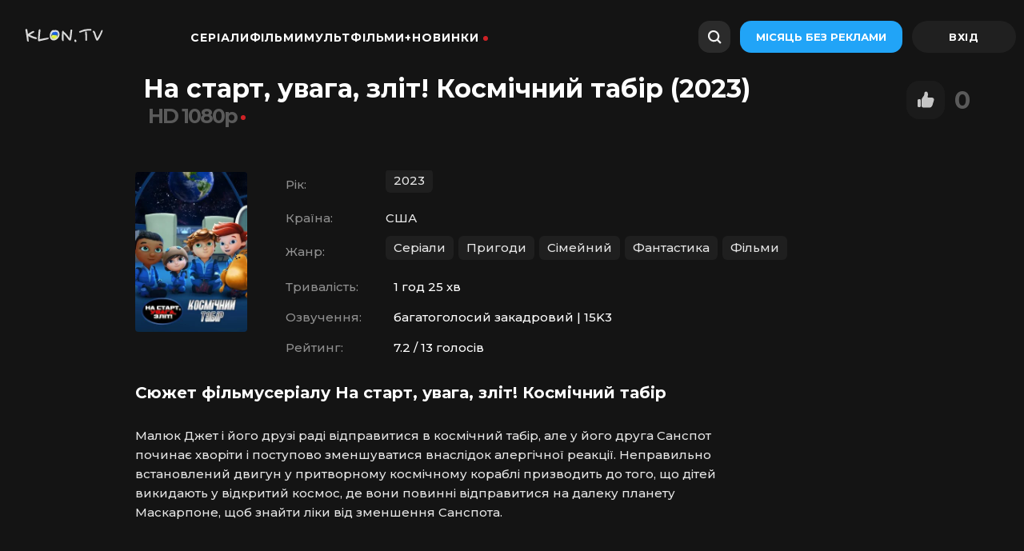

--- FILE ---
content_type: text/html; charset=utf-8
request_url: https://klon.fun/serialy/10051-na-start-uvaga-zlit-kosmichnyi-tabir.html
body_size: 11497
content:
<!DOCTYPE html>
<html lang="uk">
<head>
	<title>ФільмСеріал На старт, увага, зліт! Космічний табір (2023) українською онлайн</title>
<meta charset="utf-8">
<meta name="title" content="ФільмСеріал На старт, увага, зліт! Космічний табір (2023) українською онлайн">
<meta name="description" content="Малюк Джет і його друзі раді відправитися в космічний табір, але у його друга Санспот починає хворіти і поступово зменшуватися внаслідок алергічної реакції. Неправильно встановлений двигун у притворному космічному кораблі призводить до того, що дітей викидають у відкритий космос, де вони повинні">
<meta name="keywords" content="фільм,серіал, 2023 рік, безкоштовно, На старт, увага, зліт! Космічний табір">
<meta name="robots" content="index,follow">
<link rel="canonical" href="https://klon.fun/serialy/10051-na-start-uvaga-zlit-kosmichnyi-tabir.html">
<link rel="alternate" type="application/rss+xml" title="Фільми та серіали дивитися онлайн в HD якості RSS" href="https://klon.fun/rss.xml">
<link rel="search" type="application/opensearchdescription+xml" title="Фільми та серіали дивитися онлайн в HD якості" href="https://klon.fun/index.php?do=opensearch">
<link rel="preconnect" href="https://klon.fun/" fetchpriority="high">
<meta property="twitter:title" content="ФільмСеріал На старт, увага, зліт! Космічний табір (2023) українською онлайн">
<meta property="twitter:url" content="https://klon.fun/serialy/10051-na-start-uvaga-zlit-kosmichnyi-tabir.html">
<meta property="twitter:description" content="Малюк Джет і його друзі раді відправитися в космічний табір, але у його друга Санспот починає хворіти і поступово зменшуватися внаслідок алергічної реакції. Неправильно встановлений двигун у притворному космічному кораблі призводить до того, що дітей викидають у відкритий космос, де вони повинні">
<meta property="twitter:card" content="summary_large_image">
<meta property="twitter:image" content="https://klon.fun/uploads/posts/2024-01/na-start-uvaga-zlit-kosmichnyi-tabir.webp">
<meta property="og:type" content="article">
<meta property="og:site_name" content="Фільми та серіали дивитися онлайн в HD якості">
<meta property="og:title" content="ФільмСеріал На старт, увага, зліт! Космічний табір (2023) українською онлайн">
<meta property="og:url" content="https://klon.fun/serialy/10051-na-start-uvaga-zlit-kosmichnyi-tabir.html">
<meta property="og:description" content="Малюк Джет і його друзі раді відправитися в космічний табір, але у його друга Санспот починає хворіти і поступово зменшуватися внаслідок алергічної реакції. Неправильно встановлений двигун у притворному космічному кораблі призводить до того, що дітей викидають у відкритий космос, де вони повинні">
<meta property="og:type" content="video.movie">
<meta property="og:title" content="На старт, увага, зліт! Космічний табір дивитися онлайн">
<meta property="og:image" content="https://klon.fun/uploads/posts/2024-01/na-start-uvaga-zlit-kosmichnyi-tabir.webp">
	<meta name="HandheldFriendly" content="true">
	<meta name="format-detection" content="telephone=no">
	<meta name="viewport" content="user-scalable=no, initial-scale=1.0, maximum-scale=1.0, width=device-width"> 
	<meta name="apple-mobile-web-app-capable" content="yes">
	<meta name="apple-mobile-web-app-status-bar-style" content="default">
	<link rel="icon" type="image/x-icon" href="/templates/klontv/icons/favicon/favicon.ico">
	<link rel="apple-touch-icon" sizes="180x180" href="/templates/klontv/icons/favicon/apple-touch-icon.png">
<link rel="icon" type="image/png" sizes="32x32" href="/templates/klontv/icons/favicon/favicon-32x32.png">
<link rel="icon" type="image/png" sizes="16x16" href="/templates/klontv/icons/favicon/favicon-16x16.png">
<link rel="manifest" href="/templates/klontv/icons/favicon/site.webmanifest">
	<meta name="theme-color" content="#ffffff">
    <link href="/templates/klontv/lazydev/dle_filter/assets/dle_filter.css?v=55" type="text/css" rel="stylesheet">
	<link href="https://cdnjs.cloudflare.com/ajax/libs/font-awesome/5.15.1/css/all.min.css" rel="stylesheet"/>
	<link href="https://fonts.googleapis.com/css2?family=Montserrat:wght@400;500;700&display=swap" rel="stylesheet">
	<link rel="stylesheet" href="/templates/klontv/css/engine.css?v=25">
	<link href="/templates/klontv/css/styles.css?v=12321565616656678512666666432" type="text/css" rel="stylesheet">
	<link rel="stylesheet" href="/templates/klontv/css/owl.carousel.min.css?1">
	

	<link rel="manifest" href="/templates/pwa-manifest.json">

</head>

<body class="desktop">

	<!-- Preloader -->
	<div class="preloader">
		<svg class="preloader__image" role="img" xmlns="http://www.w3.org/2000/svg" viewBox="0 0 512 512">
		  <path fill="currentColor"
			d="M304 48c0 26.51-21.49 48-48 48s-48-21.49-48-48 21.49-48 48-48 48 21.49 48 48zm-48 368c-26.51 0-48 21.49-48 48s21.49 48 48 48 48-21.49 48-48-21.49-48-48-48zm208-208c-26.51 0-48 21.49-48 48s21.49 48 48 48 48-21.49 48-48-21.49-48-48-48zM96 256c0-26.51-21.49-48-48-48S0 229.49 0 256s21.49 48 48 48 48-21.49 48-48zm12.922 99.078c-26.51 0-48 21.49-48 48s21.49 48 48 48 48-21.49 48-48c0-26.509-21.491-48-48-48zm294.156 0c-26.51 0-48 21.49-48 48s21.49 48 48 48 48-21.49 48-48c0-26.509-21.49-48-48-48zM108.922 60.922c-26.51 0-48 21.49-48 48s21.49 48 48 48 48-21.49 48-48-21.491-48-48-48z">
		  </path>
		</svg>
	</div>

	<div class="app">
		
		<!-- Header -->
		<div class=" header">
			<div class="panel-header " style="left: 0px;">
				<section class="container">
					<div class="menu header-menu">
						<div class="header-menu__menu-bar">
							<a href="/" class="menu-bar__logo">
								<img data-src="/templates/klontv/icons/klon.tv.webp" alt="Онлайн-кінотеатр Клон ТВ" width="140px" height="25px">
                            </a>
							<ul class="header-menu__nav" id="header-menu__id">
								<li><a href="/serialy/" class="header-menu__nav-link link-item">Серіали</a>
								 
								</li>
								<li><a href="/filmy/" class="header-menu__nav-link link-item">Фільми</a></li>
								<li><a href="/multfilmy/" class="header-menu__nav-link link-item">Мультфільми+</a>
								 
								</li>
								<li><a href="/year/2025/" class="header-menu__nav-link link-item-dot menu-mobile__item">Новинки</a>
								<ul>
								<li><a href="/year/2025/">Фільми 2025</a></li>
								  <li><a href="/netflix-2025/">Нетфлікс 2025</a></li>
								 </ul>
								</li>
							</ul>
						</div>
						<div class="header-menu__user-bar">
							<div id="show-modal" class="user-bar-search">
								<div class="user-bar-search__search-icon">
									<img class="search-icon__img" data-src="/templates/klontv/icons/search-icon.svg" alt="Пошук">
								</div>
									<svg width="18" height="18" fill="none" xmlns="http://www.w3.org/2000/svg" class="search-icon"><path fill-rule="evenodd" clip-rule="evenodd" d="M13.95 12.47c2.01-2.755 1.69-6.73-.902-9.322C10.193.293 5.663.195 2.928 2.928c-2.733 2.734-2.634 7.265.22 10.12 2.593 2.592 6.567 2.912 9.322.902.056.165.15.32.28.45l2.671 2.671a1.167 1.167 0 001.65-1.65l-2.67-2.67a1.163 1.163 0 00-.451-.28zm-2.234-.753c1.914-1.914 1.845-5.085-.154-7.084-1.998-1.998-5.17-2.067-7.083-.153-1.914 1.913-1.845 5.084.154 7.083 1.998 1.998 5.17 2.067 7.083.154z" fill="#000"></path></svg>
								<div class="header-menu__field">
									<span class="header-menu__placeholder">Шукати</span>
								</div>
							</div>
							<a href="#" class="header-menu__user-bar-subscribe module-text button-module__blue button-nolabel button-module__button">Місяць без реклами</a>
							


<div class="header-menu__user-bar-login">
	<a href="/signin.html" class="header-menu__user-bar-login-link">
	    <div class="avatar-module__wrapper user-bar__icon-avatar" id="login-id">
	    	<svg xmlns="http://www.w3.org/2000/svg" width="31" height="30" class="svg-avatar"><g stroke="#fff" transform="translate(.449)" fill="none" fill-rule="evenodd"><path stroke-linecap="round" stroke-linejoin="round" stroke-width="1.5" d="M20.5 20.75c0-2.485-2.462-4.5-5.5-4.5s-5.5 2.015-5.5 4.5"></path><circle cx="15" cy="11.5" r="2.75" stroke-width="1.5"></circle><rect width="28" height="28" x="1" y="1" stroke-width="2" rx="12"></rect></g></svg>
	    </div>
    </a>
</div>

						</div>
						
						<div class="header-menu__mobile"></div>
					</div>
				</section>
				
			</div>
		</div>	

		<!-- Content -->
		<div class="  page-content">
		<div class="content-full__bottom">



    <div class="speedbar-block speedbar-module__margin">
		<div class="speedbar speedbar-module">
			<div class="speedbar-crumb">
                <a href="#" class="speedbar-crumb__link">
                    <span class="speedbar-crumb__text speedbar-extra__small">
                        <div class="speedbar"><a href="https://klon.fun/">Klon.TV</a> » <a href="https://klon.fun/serialy/">Серіали</a> » На старт, увага, зліт! Космічний табір (2023)</div>
                    </span>
                </a>
            </div>
		</div>
	</div>
</div>
		
        <div class="container info-distance"></div>
        

		
		
		
		
		
		
		

		
		

		
		

		
		

		<script type="application/ld+json">{"@context":"https://schema.org","@type":"TVSeries","url":"https://klon.fun/serialy/10051-na-start-uvaga-zlit-kosmichnyi-tabir.html","name":"На старт, увага, зліт! Космічний табір","alternativeHeadline":"Ready Jet Go! Space Camp","description":"&lt;p&gt;Малюк Джет і його друзі раді відправитися в космічний табір, але у його друга Санспот починає хворіти і поступово зменшуватися внаслідок алергічної реакції. Неправильно встановлений двигун у притворному космічному кораблі призводить до того, що дітей викидають у відкритий космос, де вони повинні відправитися на далеку планету Маскарпоне, щоб знайти ліки від зменшення Санспота.&lt;/p&gt;","image":"https://klon.fun/uploads/posts/2024-01/na-start-uvaga-zlit-kosmichnyi-tabir.webp","isFamilyFriendly":true,"timeRequired":1,"datePublished":"2024-01-20","director":[{"@type":"Person","name":"David Mucci Fassett"}],"actor":[{"@type":"Person","name":"Ешлі Болл"},{"@type":"Person","name":"Anthony Bolognese"},{"@type":"Person","name":"Gordon Cormier"},{"@type":"Person","name":"Бренда Крічлоу"},{"@type":"Person","name":"Браян Драммонд"},{"@type":"Person","name":"Gabriel Jacob-Cross"},{"@type":"Person","name":"Vienna Leacock"},{"@type":"Person","name":"Viva Lee"},{"@type":"Person","name":"Jaeda Lily Miller"},{"@type":"Person","name":"Mark Oliver"},{"@type":"Person","name":"Kyle Rideout"},{"@type":"Person","name":"Мег Роу"},{"@type":"Person","name":"Ана Сані"},{"@type":"Person","name":"Diana Tsoy"}],"countryOfOrigin":[{"@type":"Country","name":"США"}],"aggregateRating":{"@type":"AggregateRating","bestRating":10,"ratingValue":7.2,"ratingCount":13}}</script>
<article class="page-content__full">
	<div class="content-full__h1">
		<div class="content-full__film-info">
			<div class="film-info__title">
				<div class="info-title">
					<h1 class="info-title__title-h1 title-project seo-h1__position">На старт, увага, зліт! Космічний табір (2023)</h1>
					
					<div class="info-title__age-icon">					
					<span class="link-item-dot">HD 1080p</span>
					
					
					</div>
					
					
				</div>
				
				<div class="info-title__container info-title__mobile info-title__initial">
					<div class="close-button__initial">
						<a href="#" onclick="doRate('plus', '10051'); return false;" >
						<div class="initial-close__icon-active impressions-icon close-icon__initial" title="Чудово"></div>
						</a>
					</div>
					<div class="check"><span data-ratig-layer-id="10051"><span class="ratingtypeplus" >0</span></span></div>
				</div>
				
			</div>
		</div>
	</div>

	<!-- Повна інформація -->
    
      <div class="impressions-background"></div>
    </section>
	<div class="content__full-description">
		<div class="full-description__info-block">
			<div class="info-block__poster-block">
				<div class="poster-block__poster">
					
					<img class="cover-image poster-image__image-container image__loaded" data-src="/uploads/posts/2024-01/na-start-uvaga-zlit-kosmichnyi-tabir.webp" alt="постер На старт, увага, зліт! Космічний табір">
				</div>
			</div>
			<div class="info-film__table">
				<div class="table-additional__info table-module__info">
					<div class="table-info__item table-module-item">
						<div class="table__category module__category">Рік:</div><div style="display: flex; flex-wrap:wrap;"><a class='table-info__link' href="https://klon.fun/year/2023/">2023</a></div>
					</div>
					<div class="table-info__item table-module-item">
						<div class="table__category module__category">Країна:</div><div style="display: flex; flex-wrap:wrap;">США</div>
					</div>
					<div class="table-info__item table-module-item">
						<div class="table__category module__category">Жанр:</div><div style="display: flex; flex-wrap:wrap;"><a class='table-info__link' href="https://klon.fun/serialy/">Серіали</a><a class='table-info__link' href="https://klon.fun/prygody/">Пригоди</a><a class='table-info__link' href="https://klon.fun/simejnyj/">Сімейний</a><a class='table-info__link' href="https://klon.fun/fantastyka/">Фантастика</a><a class='table-info__link' href="https://klon.fun/filmy/">Фільми</a></div>
					</div>
					
					<div class="table-info__item table-module-item">
						<div class="table__category module__category">Тривалість:</div>
						<div class="table-text__category table-module__category">1 год 25 хв</div>
					</div>
					
					
					<div class="table-info__item table-module-item">
						<div class="table__category module__category">Озвучення:</div>
						<div class="table-text__category table-module__category">багатоголосий закадровий | 15K3</div>
					</div>
					
					
					
					<div class="table-info__item table-module-item">
						<div class="table__category module__category">Рейтинг:</div>
						<div class="table-text__category table-module__category">7.2 / 13 голосів</div>
					</div>
					
				</div>
			</div>
		</div>
		<div class="description__block full-description__block">
		<h2 class="meta-tags__title">Сюжет фільмусеріалу На старт, увага, зліт! Космічний табір</h2>
			<div class="description-block description-module project-description">
				<span class="text-module module__info-clamp module__description-text info-clamp__hid text-module__formatted"><p>Малюк Джет і його друзі раді відправитися в космічний табір, але у його друга Санспот починає хворіти і поступово зменшуватися внаслідок алергічної реакції. Неправильно встановлений двигун у притворному космічному кораблі призводить до того, що дітей викидають у відкритий космос, де вони повинні відправитися на далеку планету Маскарпоне, щоб знайти ліки від зменшення Санспота.</p></span>
			</div>
		</div>
		<!-- обірки, підбірки, колекції -->
	<div class="meta-tags__container">
		<div class="meta-tags">
			<div class="meta-tags__content">
				<div class="meta-tags__content-link">
					
				</div>
			</div>
		</div>
	</div>
	<div class="meta-tags__container">
	<!-- творці та актори -->
		<div class="meta-tags">
			<h3 class="meta-tags__title">Творці та актори</h3>
			<div class="meta-tags__content">
			<div class="table-info__item table-module-item">
						<div class="table__category module__category">Режисер:</div><span style="display: flex;">David Mucci Fassett</span>
					</div>
					<div class="table-info__item table-module-item">
						<div class="table__category module__category">Актори:</div><span style="display: flex;">Ешлі Болл, Anthony Bolognese, Gordon Cormier, Бренда Крічлоу, Браян Драммонд, Gabriel Jacob-Cross, Vienna Leacock, Viva Lee, Jaeda Lily Miller, Mark Oliver, Kyle Rideout, Мег Роу, Ана Сані, Diana Tsoy</span>
					</div>
					
			</div>
		</div>
	</div>
		<center><h2>Дивитися На старт, увага, зліт! Космічний табір онлайн українською</h2></center>
		<div class="film-player" rel="noindex" data-index="0">
		<iframe width="100%" height="500" data-src="https://ashdi.vip/vod/115044?multivoice" title="На старт, увага, зліт! Космічний табір дивитися онлайн безкоштовно" frameborder="0" allowfullscreen></iframe>
	</div>

	</div>
	<!-- рекомендуємо -->
	<div class="related-news">
		<div class="related-news__title">
			<h2 class="related-news__h3 related-news__title-h3">Похожі на фільм серіал На старт, увага, зліт! Космічний табір</h2>
		</div>
	</div>
	<div class="related-news">
	    <div class="owl-carousel owl-style" id="owl-related">
	    	<div class="related-news__slide-item related-news__small">
	<div class="related-news__small-card">
	  <a href="https://klon.fun/filmy/9364-u-dzerkala-dva-oblychchia.html" class="related-news__small-card__link">
		<div class="card-image">
		    <div class="card-poster card-poster__small">
<img class="card-poster__img card-poster__container img-loaded" decoding="async" alt="У дзеркала два обличчя" title="У дзеркала два обличчя дивитися онлайн" data-src="/uploads/posts/2023-12/u-dzerkala-dva-oblychchia.webp">
				
		    </div>
		</div>
	  </a>
	  <div class="card-title__block">
		<a href="https://klon.fun/filmy/9364-u-dzerkala-dva-oblychchia.html" class="card-link__style">
		    <div class="card-link__text card-pointer card-module__text text-module__main text-module__limit" style="-webkit-line-clamp: 2;">У дзеркала два обличчя</div>
		</a>
	  </div>
	</div>
</div>

<div class="related-news__slide-item related-news__small">
	<div class="related-news__small-card">
	  <a href="https://klon.fun/filmy/8067-dzheims-bond-007-pomry-ale-ne-zaraz.html" class="related-news__small-card__link">
		<div class="card-image">
		    <div class="card-poster card-poster__small">
<img class="card-poster__img card-poster__container img-loaded" decoding="async" alt="Джеймс Бонд 007: Помри, але не зараз" title="Джеймс Бонд 007: Помри, але не зараз дивитися онлайн" data-src="/uploads/posts/2023-11/dzheims-bond-007-pomry-ale-ne-zaraz.webp">
				
		    </div>
		</div>
	  </a>
	  <div class="card-title__block">
		<a href="https://klon.fun/filmy/8067-dzheims-bond-007-pomry-ale-ne-zaraz.html" class="card-link__style">
		    <div class="card-link__text card-pointer card-module__text text-module__main text-module__limit" style="-webkit-line-clamp: 2;">Джеймс Бонд 007: Помри, але не зараз</div>
		</a>
	  </div>
	</div>
</div>

<div class="related-news__slide-item related-news__small">
	<div class="related-news__small-card">
	  <a href="https://klon.fun/filmy/7781-nesterpna-zhorstokist.html" class="related-news__small-card__link">
		<div class="card-image">
		    <div class="card-poster card-poster__small">
<img class="card-poster__img card-poster__container img-loaded" decoding="async" alt="Нестерпна жорстокість" title="Нестерпна жорстокість дивитися онлайн" data-src="/uploads/posts/2023-11/nesterpna-zhorstokist.webp">
				
		    </div>
		</div>
	  </a>
	  <div class="card-title__block">
		<a href="https://klon.fun/filmy/7781-nesterpna-zhorstokist.html" class="card-link__style">
		    <div class="card-link__text card-pointer card-module__text text-module__main text-module__limit" style="-webkit-line-clamp: 2;">Нестерпна жорстокість</div>
		</a>
	  </div>
	</div>
</div>

<div class="related-news__slide-item related-news__small">
	<div class="related-news__small-card">
	  <a href="https://klon.fun/filmy/7579-13-i-raion.html" class="related-news__small-card__link">
		<div class="card-image">
		    <div class="card-poster card-poster__small">
<img class="card-poster__img card-poster__container img-loaded" decoding="async" alt="13-й район" title="13-й район дивитися онлайн" data-src="/uploads/posts/2023-11/13-i-raion.webp">
				
		    </div>
		</div>
	  </a>
	  <div class="card-title__block">
		<a href="https://klon.fun/filmy/7579-13-i-raion.html" class="card-link__style">
		    <div class="card-link__text card-pointer card-module__text text-module__main text-module__limit" style="-webkit-line-clamp: 2;">13-й район</div>
		</a>
	  </div>
	</div>
</div>

<div class="related-news__slide-item related-news__small">
	<div class="related-news__small-card">
	  <a href="https://klon.fun/filmy/8466-shcho-prykhovuie-nepravda.html" class="related-news__small-card__link">
		<div class="card-image">
		    <div class="card-poster card-poster__small">
<img class="card-poster__img card-poster__container img-loaded" decoding="async" alt="Що приховує неправда" title="Що приховує неправда дивитися онлайн" data-src="/uploads/posts/2023-11/shcho-prykhovuie-nepravda.webp">
				
		    </div>
		</div>
	  </a>
	  <div class="card-title__block">
		<a href="https://klon.fun/filmy/8466-shcho-prykhovuie-nepravda.html" class="card-link__style">
		    <div class="card-link__text card-pointer card-module__text text-module__main text-module__limit" style="-webkit-line-clamp: 2;">Що приховує неправда</div>
		</a>
	  </div>
	</div>
</div>


	    </div>
    </div>

	<!-- коментарі -->
	<div class="full-container">
		<h3 class="accordion-title accordion-h3">Обговорення та відгуки «На старт, увага, зліт! Космічний табір» (0)</h3>
		<form  method="post" name="dle-comments-form" id="dle-comments-form" ><!--noindex-->
<div class="block addcomments_form">
	<div class="wrp">
		<div class="grid_1_4 grid_last right">
			<h4 class="ultrabold"><i class="fas fa-comments" style="margin: 0px 8px 0px 0px;font-size: 16px;"></i>Додати коментар</h4>
		</div>
		<div class="grid_3_4">
			<ul class="ui-form">
			
				<li class="form-group combo">
					<div class="combo_field"><input placeholder="Ваше імя" type="text" name="name" id="name" class="wide" required></div>
					<div class="combo_field"><input placeholder="Ваш e-mail" type="email" name="mail" id="mail" class="wide"></div>
				</li>
			
				<li id="comment-editor"><div class="bb-editor">
<textarea name="comments" id="comments" cols="70" rows="10"></textarea>
</div></li>    
			
			
			</ul>
			<div class="form_submit">
			
				<div class="c-capcha">
					<a onclick="reload(); return false;" title="Натисніть на зображення, щоб оновити код, якщо він нерозбірливий" href="#"><span id="dle-captcha"><img src="/engine/modules/antibot/antibot.php" alt="Натисніть на зображення, щоб оновити код, якщо він нерозбірливий" width="160" height="80"></span></a>
					<input placeholder="Повторите код" title="Введите код указанный на картинке" type="text" name="sec_code" id="sec_code" required>
				</div>
			
				<button class="btn" type="submit" name="submit" title="Надіслати коментар"><b class="ultrabold">Додати</b></button>
			</div>
		</div>
		<div class="clr"></div>
	</div>
</div>
<!--/noindex-->
		<input type="hidden" name="subaction" value="addcomment">
		<input type="hidden" name="post_id" id="post_id" value="10051"><input type="hidden" name="user_hash" value="3a6c6376a5a350a8bea701889eac88067fb887e1"></form>
		
<div id="dle-ajax-comments"></div>

	</div>
</article>

<style>
.pages {margin: 30px 0px 0px 0px;}
.pages > span {
    padding: 10px 20px;
    width: auto;
    background-color: #141414;
    color: #fff;
    border: 0;
    border-radius: var(--border-radius-h40);
    height: 40px;
    margin-bottom: 16px;
    margin-left: 10px;
}
.pages > * {
    padding: 10px 20px;
    width: auto;
    background-color: #222;
    color: #fff;
    border: 0;
    border-radius: var(--border-radius-h40);
    height: 40px;
    margin-bottom: 16px;
    margin-left: 10px;
}
</style>
	    </div>

		<!-- Footer -->
		<section class="container">
	<div class="footer-container ">
		<div class="footer-container__link-block">
			
			<a href="https://klon.fun/serialy/2062-rannia-ptashka.html" class="link-block__link">Рання пташка українською</a><a href="https://klon.fun/serialy/934-postukai-v-moi-dveri.html" class="link-block__link">Постукай в мої двері українською</a><a href="https://klon.fun/serialy/10-klan-soprano.html" class="link-block__link">Клан Сопрано українською</a><a href="https://klon.fun/serialy/13512-zaboronenyi-plid.html" class="link-block__link">Заборонений плід дивитися онлайн</a><a href="https://klon.fun/serialy/2591-kryla-kokhannia.html" class="link-block__link">Крила кохання дивитися онлайн</a><a href="https://klon.fun/serialy/16291-zrada.html" class="link-block__link">Зрада дивитися онлайн</a><a href="https://klon.fun/serialy/13096-lubov-ne-rozumiie-sliv.html" class="link-block__link">Любов не розуміє слів українською</a><a href="https://klon.fun/serialy/7560-pani-fazilet-i-ii-donky.html" class="link-block__link">Пані Фазілет і її доньки дивитися онлайн</a><a href="https://klon.fun/serialy/3587-neskinchenne-kokhannia.html" class="link-block__link">Нескінченне кохання українською</a><a href="https://klon.fun/serialy/5477-zovsim-insha-ludyna.html" class="link-block__link">Зовсім інша людина</a>
		</div>

	    <div class="footer-container__text-block">
	    	<a href="/index.php?do=feedback" class="text-block__link">Контакти</a>
	    	<a href="/index.php?do=feedback" class="text-block__link">Правовласникам</a>
	    	<span class="text-block__link"><a href="/cdn-cgi/l/email-protection" class="__cf_email__" data-cfemail="3645434646594442765d5a5958184240">[email&#160;protected]</a></span>
	    </div>
	    <nav class="footer-container__footer-nav">
	    	<a href="/sitemap.xml" class="nav__link">Карта сайту</a>
	    	<a href="/rules.html" rel="nofollow" class="nav__link">Користувацьке погодження</a>
	    	<a href="/confidence.html" rel="nofollow" class="nav__link">Політика конфіденційності</a>
	    </nav>

	    <div class="footer-container__footer-login">
	    	<p class="footer-login__copyright">
	    		<span class="copyright__years">© <script data-cfasync="false" src="/cdn-cgi/scripts/5c5dd728/cloudflare-static/email-decode.min.js"></script><script type="text/javascript">dt = new Date();document.write(dt.getFullYear());</script></span><span>Безкоштовний онлайн кінотеатр</span>
	    	</p>
	    	<div class="footer-login__link">
	    		<a href="/" class="active login-link__link">
	    			<img class="footer-logo__img" src="/templates/klontv/icons/klon.tv.webp" alt="клон.тв - кіно дивитися українською">
	    		</a>
	    	</div>
	    </div>
    </div>
</section>

		<!-- Menu module -->
		




<div id="menu">
	<nav class="menu-mobile">
		<a href="/" class="menu-mobile-m menu-mobile__link">
			<svg xmlns="http://www.w3.org/2000/svg" xmlns:xlink="http://www.w3.org/1999/xlink" width="31" height="26"><defs><path id="home_svg__a" d="M13.211 3.422L6.658 6.7l-.205.114A2.99 2.99 0 005 9.382V19l.01.227c.066.75.375 1.4.869 1.894A2.989 2.989 0 008 22h5v-6h4v6h5l.227-.01c.75-.066 1.4-.375 1.894-.869A2.989 2.989 0 0025 19V9.382l-.01-.235a3.04 3.04 0 00-.438-1.342 3.002 3.002 0 00-1.21-1.106l-6.553-3.277-.263-.12a4.006 4.006 0 00-3.315.12zm2.552 1.73l.164.075 6.52 3.26a1.008 1.008 0 01.549.8L23 9.43V19c0 .27-.106.52-.293.707a.991.991 0 01-.615.289l-.137.005L19 19.999V14h-8v6H8a.993.993 0 01-.707-.293.991.991 0 01-.289-.615L7 18.955V9.382a.995.995 0 01.47-.848l.124-.068 6.512-3.255a2.002 2.002 0 011.657-.06z"></path></defs><g transform="translate(.5)" fill="none" fill-rule="evenodd"><mask id="home_svg__b" fill="#fff"><use xlink:href="#home_svg__a"></use></mask><use fill="gray" fill-rule="nonzero" xlink:href="#home_svg__a"></use><g fill="gray" mask="url(#home_svg__b)"><path d="M0 0h30v26H0z"></path></g></g></svg>
			<div class="menu-module__text">Головна</div>
		</a>
		<a href="/serialy/" class="menu-mobile-m menu-mobile__link">
			<svg xmlns="http://www.w3.org/2000/svg" xmlns:xlink="http://www.w3.org/1999/xlink" width="31" height="26"><defs><path id="catalog_svg__a" d="M23 7a3 3 0 013 3v9a3 3 0 01-3 3H7a3 3 0 01-3-3v-9a3 3 0 013-3h16zm0 2H7a1 1 0 00-.993.883L6 10v9a1 1 0 00.883.993L7 20h16a1 1 0 00.993-.883L24 19v-9a1 1 0 00-.883-.993L23 9zm-9.994 3.347a.964.964 0 011.49-.685l3.076 2.041.1.076a.956.956 0 01-.1 1.518l-3.076 2.04-.098.058c-.625.32-1.398-.128-1.398-.854v-4.082zM21 3a1 1 0 010 2H9a1 1 0 010-2h12z"></path></defs><g transform="translate(.5)" fill="none" fill-rule="evenodd"><mask id="catalog_svg__b" fill="#fff"><use xlink:href="#catalog_svg__a"></use></mask><g fill="gray" mask="url(#catalog_svg__b)"><path d="M0 0h30v26H0z"></path></g></g></svg>
			<div class="menu-module__text">Серіали</div>
		</a>
		<a href="/filmy/" class="menu-mobile-m menu-mobile__link">
			<svg xmlns="http://www.w3.org/2000/svg" xmlns:xlink="http://www.w3.org/1999/xlink" width="31" height="26"><defs><path id="TV_svg__a" d="M19.29.308a1 1 0 011.32 1.497L17.413 5H23a3.007 3.007 0 012.995 2.84l.005.178v10.964A3.008 3.008 0 0123 22H7c-1.657 0-3-1.351-3-3.018V8.018A3.008 3.008 0 017 5h5.522l-1.23-1.23a1 1 0 011.32-1.497l.095.083 2.261 2.26L19.195.392zM23 7H7c-.552 0-1 .451-1 1.008v10.984C6 19.55 6.448 20 7 20h16c.552 0 1-.451 1-1.008V8.008C24 7.45 23.552 7 23 7z"></path></defs><g transform="translate(.5)" fill="none" fill-rule="evenodd"><mask id="TV_svg__b" fill="#fff"><use xlink:href="#TV_svg__a"></use></mask><use fill="#979797" fill-rule="nonzero" xlink:href="#TV_svg__a"></use><g fill="gray" mask="url(#TV_svg__b)"><path d="M0 0h30v26H0z"></path></g></g></svg>
			<div class="menu-module__text">Фільми</div>
		</a>
		<a href="/year/2022" class="menu-mobile-m menu-mobile__link">
			<svg xmlns="http://www.w3.org/2000/svg" xmlns:xlink="http://www.w3.org/1999/xlink" width="31" height="26"><defs><path id="UFC_svg__a" d="M17.877 3c.73 0 1.432.266 1.977.743l.145.136L24.12 8c.516.516.825 1.2.872 1.923l.007.199v5.754c0 .73-.266 1.432-.743 1.977l-.136.145L20 22.12c-.516.516-1.2.825-1.923.872l-.199.007h-5.754c-.73 0-1.432-.266-1.977-.743l-.145-.136L5.88 18a2.995 2.995 0 01-.872-1.923l-.008-.2v-5.754c0-.73.266-1.432.743-1.977l.136-.145L10 3.88a2.995 2.995 0 011.923-.872l.2-.008h5.754zm0 2h-5.754a.998.998 0 00-.608.206l-.1.087-4.122 4.122c-.156.157-.256.36-.284.576L7 10.123v5.754c0 .221.073.435.206.608l.087.1 4.122 4.122c.157.156.36.256.576.284l.132.009h5.754a.998.998 0 00.608-.206l.1-.087 4.122-4.122c.156-.157.256-.36.284-.576l.009-.132v-5.754a.998.998 0 00-.206-.608l-.087-.1-4.122-4.122a1.002 1.002 0 00-.576-.284L17.877 5zm-1.644 5h-2.466L12 11.767v2.466L13.766 16l2.467.001L18 14.233v-2.466L16.233 10z"></path></defs><g transform="translate(.5)" fill="none" fill-rule="evenodd"><mask id="UFC_svg__b" fill="#fff"><use xlink:href="#UFC_svg__a"></use></mask><use fill="#FFF" fill-rule="nonzero" xlink:href="#UFC_svg__a"></use><g fill="gray" mask="url(#UFC_svg__b)"><path d="M0 0h30v26H0z"></path></g></g></svg>
			<div class="menu-module__text">Новинки</div>
		</a>
		<a href="/signin.html" class="menu-mobile-m menu-mobile__link">
			<svg xmlns="http://www.w3.org/2000/svg" xmlns:xlink="http://www.w3.org/1999/xlink" width="31" height="26"><defs><path id="profile_svg__a" d="M15 13c4.943 0 9 3.55 9 8a1 1 0 01-2 0c0-3.282-3.107-6-7-6s-7 2.718-7 6a1 1 0 01-2 0c0-4.45 4.057-8 9-8zm0-10a5 5 0 11-.001 10.001A5 5 0 0115 3zm0 2a3 3 0 100 6 3 3 0 000-6z"></path></defs><g transform="translate(.5)" fill="none" fill-rule="evenodd"><mask id="profile_svg__b" fill="#fff"><use xlink:href="#profile_svg__a"></use></mask><use fill="#FFF" fill-rule="nonzero" xlink:href="#profile_svg__a"></use><g fill="gray" mask="url(#profile_svg__b)"><path d="M0 0h30v26H0z"></path></g></g></svg>
			<div class="menu-module__text">Профіль</div>
		</a>
	</nav>
</div>



		
	</div>
	
	
<script src="/engine/classes/min/index.php?g=general3&amp;v=yg9uf"></script>
<script src="/engine/classes/min/index.php?f=engine/classes/js/jqueryui3.js,engine/classes/js/dle_js.js,engine/classes/js/lazyload.js&amp;v=yg9uf" defer></script>
<script type="application/ld+json">{"@context":"https://schema.org","@graph":[{"@type":"BreadcrumbList","@context":"https://schema.org/","itemListElement":[{"@type":"ListItem","position":1,"item":{"@id":"https://klon.fun/","name":"Klon.TV"}},{"@type":"ListItem","position":2,"item":{"@id":"https://klon.fun/serialy/","name":"Серіали"}},{"@type":"ListItem","position":3,"item":{"@id":"https://klon.fun/serialy/10051-na-start-uvaga-zlit-kosmichnyi-tabir.html","name":"На старт, увага, зліт! Космічний табір (2023)"}}]}]}</script>
	<script>
<!--
var dle_root       = '/';
var dle_admin      = '';
var dle_login_hash = '3a6c6376a5a350a8bea701889eac88067fb887e1';
var dle_group      = 5;
var dle_link_type  = 1;
var dle_skin       = 'klontv';
var dle_wysiwyg    = '-1';
var quick_wysiwyg  = '2';
var dle_min_search = '4';
var dle_act_lang   = ["Так", "Ні", "Увести", "Скасувати", "Зберегти", "Видалити", "Завантаження. Будь ласка, зачекайте..."];
var menu_short     = 'Швидке редагування';
var menu_full      = 'Повне редагування';
var menu_profile   = 'Перегляд профілю';
var menu_send      = 'Надіслати повідомлення';
var menu_uedit     = 'Адмінцентр';
var dle_info       = 'Інформація';
var dle_confirm    = 'Підтвердження';
var dle_prompt     = 'Уведення інформації';
var dle_req_field  = ["Заповніть поле з ім’ям", "Заповніть поле з повідомленням", "Заповніть поле з темою повідомлення"];
var dle_del_agree  = 'Ви певні, що хочете видалити? Цю дію неможливо буде скасувати';
var dle_spam_agree = 'Ви певні, що хочете позначити користувача як спамера? Це призведе до видалення всіх його коментарів';
var dle_c_title    = 'Надсилання скарги';
var dle_complaint  = 'Зазначте текст Вашої скарги для адміністрації:';
var dle_mail       = 'Ваша адреса е-пошти:';
var dle_big_text   = 'Виділено завеликий клаптик тексту.';
var dle_orfo_title = 'Зазначте коментар для адміністрації до знайденої помилки на сторінці:';
var dle_p_send     = 'Надіслати';
var dle_p_send_ok  = 'Сповіщення вдало надіслано';
var dle_save_ok    = 'Зміни вдало збережено. Оновити сторінку?';
var dle_reply_title= 'Відповідь на коментар';
var dle_tree_comm  = '0';
var dle_del_news   = 'Видалити статтю';
var dle_sub_agree  = 'Ви певні, що хочете підписатися на коментарі до цієї публікації?';
var dle_unsub_agree  = 'Ви дійсно хочете відписатися від коментарів до даної публікації?';
var dle_captcha_type  = '0';
var dle_share_interesting  = ["Поділитися посиланням на виділений текст", "Твіттер", "Facebook", "Вконтакті", "Пряме посилання:", "Натисніть правою клавішею миші і виберіть «Копіювати посилання»"];
var DLEPlayerLang     = {prev: 'Попередній',next: 'Наступний',play: 'Відтворити',pause: 'Пауза',mute: 'Вимкнути звук', unmute: 'Увімкнути звук', settings: 'Налаштування', enterFullscreen: 'На повний екран', exitFullscreen: 'Вимкнути повноекранний режим', speed: 'Швидкість', normal: 'Звичайна', quality: 'Якість', pip: 'Режим PiP'};
var DLEGalleryLang    = {CLOSE: 'Закрити (Esc)', NEXT: 'Наступне зображення', PREV: 'Попереднє зображення', ERROR: 'Увага! Виявлено помилку', IMAGE_ERROR: 'Не вдалося завантажити зображення', TOGGLE_SLIDESHOW: 'Перегляд слайд-шоу (пропуск)',TOGGLE_FULLSCREEN: 'Повноекранний режим', TOGGLE_THUMBS: 'Увімкнути / вимкнути зменшені копії', ITERATEZOOM: 'Збільшити / Зменшити', DOWNLOAD: 'Завантажити зображення' };
var DLEGalleryMode    = 1;
var DLELazyMode       = 1;
var allow_dle_delete_news   = false;
var dle_search_delay   = false;
var dle_search_value   = '';
jQuery(function($){
					setTimeout(function() {
						$.get(dle_root + "engine/ajax/controller.php?mod=adminfunction", { 'id': '10051', action: 'newsread', user_hash: dle_login_hash });
					}, 5000);
				$('#dle-comments-form').submit(function() {
					if( $('#comments-image-uploader').data('files') == 'selected' ) {
						$('#comments-image-uploader').plupload('start');
					} else {
						doAddComments();
					}
					return false;
				});
FastSearch();
});
//-->
</script><script>
let urlFilter = 0;
let dleFilterJSData = [];
let dleFilterId = 1;
</script>

	<!-- Owl-carousel | Script -->
	<script src="/templates/klontv/js/lib.js"></script>
	<script src="/templates/klontv/js/script.js?113"></script>
	<script src="/templates/klontv/js/accordion.js"></script>
	<script src="/templates/klontv/js/owl.carousel.min.js"></script>
	<script src="/engine/lazydev/dle_filter/lib/dle_filter.js.php?v=21" defer></script>
	<script src="/templates/klontv/lazydev/dle_filter/assets/dle_filter.js?v=33" defer></script>

    <script type="text/javascript">
    // перевіряємо браузер
        if ("serviceWorker" in navigator) {
          if (navigator.serviceWorker.controller) {
            console.log("[PWA Builder] active service worker found, no need to register");
          } else {
            //  реєстрація сервісного робітника
            navigator.serviceWorker
              .register("/pwa-sw.js", {
                scope: "/"
              })
              .then(function (reg) {
                console.log("[PWA Builder] Service worker has been registered for scope: " + reg.scope);
              });
          }
        }
    </script>
<script defer src="https://static.cloudflareinsights.com/beacon.min.js/vcd15cbe7772f49c399c6a5babf22c1241717689176015" integrity="sha512-ZpsOmlRQV6y907TI0dKBHq9Md29nnaEIPlkf84rnaERnq6zvWvPUqr2ft8M1aS28oN72PdrCzSjY4U6VaAw1EQ==" data-cf-beacon='{"version":"2024.11.0","token":"cbc9606e0bd243bf994bf29bd1be1dab","r":1,"server_timing":{"name":{"cfCacheStatus":true,"cfEdge":true,"cfExtPri":true,"cfL4":true,"cfOrigin":true,"cfSpeedBrain":true},"location_startswith":null}}' crossorigin="anonymous"></script>
</body>
</html>
<!-- DataLife Engine Copyright SoftNews Media Group (https://dle-news.ru) -->
